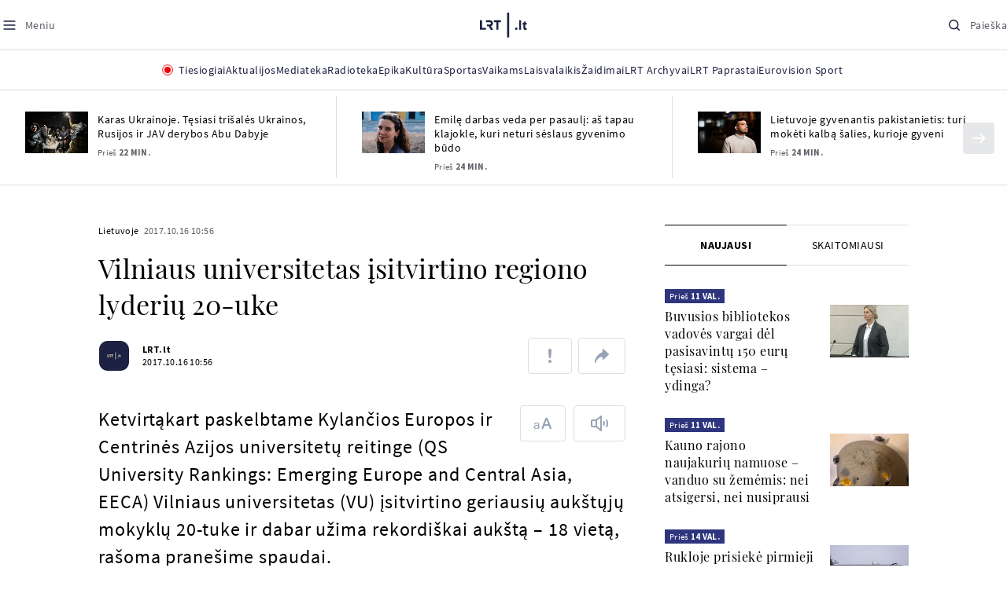

--- FILE ---
content_type: text/html; charset=utf-8
request_url: https://www.google.com/recaptcha/api2/aframe
body_size: 184
content:
<!DOCTYPE HTML><html><head><meta http-equiv="content-type" content="text/html; charset=UTF-8"></head><body><script nonce="GhQAnO5pz6HHtQPxP2P1Dg">/** Anti-fraud and anti-abuse applications only. See google.com/recaptcha */ try{var clients={'sodar':'https://pagead2.googlesyndication.com/pagead/sodar?'};window.addEventListener("message",function(a){try{if(a.source===window.parent){var b=JSON.parse(a.data);var c=clients[b['id']];if(c){var d=document.createElement('img');d.src=c+b['params']+'&rc='+(localStorage.getItem("rc::a")?sessionStorage.getItem("rc::b"):"");window.document.body.appendChild(d);sessionStorage.setItem("rc::e",parseInt(sessionStorage.getItem("rc::e")||0)+1);localStorage.setItem("rc::h",'1769232283315');}}}catch(b){}});window.parent.postMessage("_grecaptcha_ready", "*");}catch(b){}</script></body></html>

--- FILE ---
content_type: application/javascript
request_url: https://www.lrt.lt/js/chunk-694.993cb273c48db069efc9.js
body_size: 164
content:
"use strict";(globalThis.webpackChunk_vb_frontend=globalThis.webpackChunk_vb_frontend||[]).push([[694],{694(e,t,n){n.r(t),n.d(t,{mount:()=>l});var s=n(5470),o=n(1083);const i=new class{constructor(){this.$axios=o.A.create({timeout:2e4}),this.setResponseInterceptor()}getMenuBlock(){return this.$axios.get("https://api.lrt.lt/api/v2/menus/by-slug/main-menu")}setResponseInterceptor(){this.$axios.interceptors.response.use((e=>e.data),(e=>Promise.reject(e)))}};class r{constructor({buttonElement:e,item:t,itemElement:n,selector:s}){this.buttonElement=e,this.item=t,this.itemElement=n,this.selector=s}renderComponent(){(0,s.C)({rootProps:{buttonElement:this.buttonElement,item:this.item,itemElement:this.itemElement},component:()=>Promise.all([n.e(7030),n.e(3175),n.e(5136)]).then(n.bind(n,861)),elements:Array.prototype.slice.call(document.querySelectorAll(this.selector))})}}const l=async e=>{if(e.length){var t;const n=(null===(t=window.lrtMenu)||void 0===t?void 0:t.items)||(await i.getMenuBlock()).items;e.forEach(((e,t)=>{const s=e.querySelector("button"),o=e.dataset.index,i=n[o],l=`item-${i&&i.id||t}`;i&&s&&s.addEventListener("click",(()=>{((e,t)=>{const n=document.createElement("div");n.setAttribute("id",t),e.appendChild(n)})(e,l);new r({buttonElement:s,item:i,itemElement:e,selector:`#${l}`}).renderComponent()}),{once:!0})}))}}}}]);

--- FILE ---
content_type: application/javascript
request_url: https://www.lrt.lt/static/js/theo_options.js?v=323
body_size: 223
content:
function getTHEOOptions() {
    var library_location = "/static/theo";
    if (typeof(THEO_global_version) != 'undefined' && THEO_global_version != '') {
        library_location = library_location + '/' + THEO_global_version;
    }
    console.log('theo library location:', library_location);
    return {
        libraryLocation: library_location,
        licenseUrl: library_location + '/license.txt',
        ui: {
            fluid: true,
            language: "lt",
            languages: {
                lt: {
                    Play: "Paleisti",
                    Pause: "Pauzė",
                    "Current Time": "Laikas",
                    "Duration Time": "Trukmė",
                    "Remaining Time": "Liko laiko",
                    "Stream Type": "Srauto tipas",
                    Language: "Kalba",
                    LIVE: "Gyvai",
                    Live: "Gyvai",
                    Loaded: "Užkrauta",
                    Progress: "Progresas",
                    Fullscreen: "Visas ekranas",
                    "Non-Fullscreen": "Ne visas ekranas",
                    Normal: "Normalus",
                    Mute: "Išjungti garsą",
                    Unmute: "Įjungti garsą",
                    "Playback Rate": "Grojimo greitis",
                    "Share Video": "Dalintis",
                    Settings: "Nustatymai",
                    Subtitles: "Subtitrai",
                    "subtitles off": "Išjungti subtitrus",
                    Speed: "Greitis",
                    Quality: "Kokybė",
                    Options: "Galimybės",
                    Automatic: "Automatiškai",
                    Captions: "Captions",
                    "captions off": "Captions off",
                    Chapters: "Segmentai",
                    "Close Modal Dialog": "Close Modal Dialog",
                    Descriptions: "Aprašymai",
                    "descriptions off": "Be aprašymų",
                    "Audio Track": "Garso takelis",
                    "You aborted the media playback": "Nutraukėt grojimą",
                    "A network error caused the media download to fail part-way.":
                        "Tinklo klaida atsisiunčiant."
                },
            },
        },
    };
};


--- FILE ---
content_type: application/javascript
request_url: https://www.lrt.lt/static/menu/burger-menu-js-data.js
body_size: 2543
content:
window.lrtMenu = {"id":61,"documentId":"o6jtxq3c8hv1iq58h3wcglx6","name":"Main menu","slug":"main-menu","description":"LRT.lt portalo meniu juosta","isActive":true,"createdAt":"2025-09-22T17:20:16.838Z","updatedAt":"2025-12-19T12:44:56.630Z","publishedAt":"2025-12-19T12:44:56.817Z","locale":null,"items":[{"id":639,"name":"Aktualijos","url":null,"isActive":true,"target":"_self","variation":{"id":63,"variationType":"tags","articlesVariation":null,"tagsVariation":{"id":22,"tagTitle":"ATRASKITE","tags":[{"id":85,"title":"Rusijos karas prieš Ukrainą","href":"/tema/rusijos-karas-pries-ukraina","target":"_self","isImportant":true},{"id":86,"title":"LRT ieško sprendimų","href":"/tema/lrt-iesko-sprendimu","target":"_self","isImportant":false},{"id":87,"title":"LRT girdi","href":"https://www.lrt.lt/tema/lrt-girdi","target":"_self","isImportant":false},{"id":88,"title":"LRT Trumpai","href":"/tema/lrt-trumpai","target":"_self","isImportant":false}]},"photosVariation":null},"subitems":[{"id":1949,"name":"Lietuvoje","url":"/naujienos/lietuvoje","isActive":true,"target":"_self","subitems":[]},{"id":1950,"name":"Sveikata","url":"/naujienos/sveikata","isActive":true,"target":"_self","subitems":[]},{"id":1951,"name":"Verslas","url":"/naujienos/verslas","isActive":true,"target":"_self","subitems":[]},{"id":1952,"name":"Verslo pozicija","url":"/naujienos/verslo-pozicija","isActive":true,"target":"_self","subitems":[]},{"id":1953,"name":"Pasaulyje","url":"/naujienos/pasaulyje","isActive":true,"target":"_self","subitems":[]},{"id":1954,"name":"Nuomonės","url":"/naujienos/nuomones","isActive":true,"target":"_self","subitems":[]},{"id":1955,"name":"Eismas","url":"/naujienos/eismas","isActive":true,"target":"_self","subitems":[]},{"id":1956,"name":"Mokslas ir IT","url":"/naujienos/mokslas-ir-it","isActive":true,"target":"_self","subitems":[]},{"id":1957,"name":"Švietimas","url":"/naujienos/svietimas","isActive":true,"target":"_self","subitems":[]},{"id":1958,"name":"LRT Tyrimai","url":"/naujienos/lrt-tyrimai","isActive":true,"target":"_self","subitems":[]},{"id":1959,"name":"LRT Faktai","url":"/tema/lrt-faktai","isActive":true,"target":"_self","subitems":[]},{"id":1960,"name":"Tavo LRT","url":"/naujienos/tavo-lrt","isActive":true,"target":"_self","subitems":[]},{"id":1961,"name":"Lituanica","url":"/lituanica","isActive":true,"target":"_self","subitems":[]},{"id":1962,"name":"Pozicija","url":"/naujienos/pozicija","isActive":true,"target":"_self","subitems":[]},{"id":1963,"name":"LRT English","url":"/en/news-in-english","isActive":true,"target":"_self","subitems":[]},{"id":1964,"name":"LRT Новости","url":"/ru/novosti","isActive":true,"target":"_self","subitems":[]},{"id":1965,"name":"LRT Wiadomości","url":"/pl/wiadomosci","isActive":true,"target":"_self","subitems":[]},{"id":1966,"name":" LRT Новини","url":"/ua/novini","isActive":true,"target":"_self","subitems":[]}],"tags":[{"id":85,"title":"Rusijos karas prieš Ukrainą","href":"/tema/rusijos-karas-pries-ukraina","target":"_self","isImportant":true},{"id":86,"title":"LRT ieško sprendimų","href":"/tema/lrt-iesko-sprendimu","target":"_self","isImportant":false},{"id":87,"title":"LRT girdi","href":"https://www.lrt.lt/tema/lrt-girdi","target":"_self","isImportant":false},{"id":88,"title":"LRT Trumpai","href":"/tema/lrt-trumpai","target":"_self","isImportant":false}]},{"id":627,"name":"Mediateka","url":"/mediateka","isActive":true,"target":"_self","variation":null,"subitems":[]},{"id":628,"name":"Radioteka","url":"/radioteka","isActive":true,"target":"_self","variation":null,"subitems":[]},{"id":629,"name":"Epika","url":"https://epika.lrt.lt/","isActive":true,"target":"_blank","variation":null,"subitems":[]},{"id":630,"name":"Kultūra","url":"/naujienos/kultura","isActive":true,"target":"_self","variation":null,"subitems":[]},{"id":631,"name":"Sportas","url":"https://www.lrt.lt/naujienos/sportas","isActive":true,"target":"_self","variation":null,"subitems":[]},{"id":637,"name":"Vaikams","url":null,"isActive":true,"target":"_self","variation":{"id":61,"variationType":"articles","articlesVariation":{"id":49,"articleApiUrl":"https://www.lrt.lt/api/search?count=3&term=/vaikams"},"tagsVariation":null,"photosVariation":null},"subitems":[{"id":1967,"name":"Pradžia","url":"/vaikams","isActive":true,"target":"_self","subitems":[]},{"id":1968,"name":"Filmai","url":"https://epika.lrt.lt/vaikams","isActive":true,"target":"_self","subitems":[]},{"id":1969,"name":"Vakaro pasaka","url":"/tema/vakaro-pasaka","isActive":true,"target":"_self","subitems":[]},{"id":1970,"name":"Žaidimai","url":"/tema/zaidimai-vaikams","isActive":true,"target":"_self","subitems":[]},{"id":1971,"name":"Mokykla","url":"/mediateka/rekomenduojame/mokykla","isActive":true,"target":"_self","subitems":[]}],"articles":[{"photo_horizontal_small":0,"item_date_iso8601":"2026-01-22T18:05:00Z","n18":0,"img_path_prefix":"/img/2026/01/22/2295453-480282-","type":7,"rank":1,"item_date":"2026.01.22 20:05","title":"Knister. „Ragana Lilė apverčia mokyklą aukštyn kojomis“. I dalis","is_series":0,"is_epika":0,"photo_id":2295453,"channel":3,"heritage":0,"is_video":0,"img":"/img/2026/01/22/2295453-480282-{WxH}.jpg","article_category_id":0,"read_count":902,"img_path_postfix":".jpg","photo_horizontal":0,"genre_list":"","epika_valid_days":"","badges_html":"","id":2814445,"curr_category_title":"2026","photo_count":0,"duration_sec":859,"is_audio":1,"category_img_path_postfix":".jpg","is_videoteka":1,"category_url":"/mediateka/audio/vakaro-pasaka","season_url":"/radioteka/laida/vakaro-pasaka/2026","category_title":"Vakaro pasaka","img_w_h":"1.0","age_restriction":"","subtitle":"","category_filter":1,"category_img_path_prefix":"/img/2025/04/01/2032828-433764-","fb_share_count":0,"article_has_audiovideo":0,"url":"/radioteka/irasas/2000625157/knister-ragana-lile-apvercia-mokykla-aukstyn-kojomis-i-dalis","year_interval":8,"main_category_title":"Vakaro pasaka","is_movie":0},{"photo_horizontal_small":0,"img_path_prefix":"/img/2026/01/22/2295304-815439-","n18":0,"item_date_iso8601":"2026-01-22T17:01:00Z","type":7,"rank":1,"title":"Tamsos baimė","item_date":"2026.01.22 19:01","channel":7,"is_series":0,"is_epika":0,"photo_id":2295304,"img":"/img/2026/01/22/2295304-815439-{WxH}.jpg","article_category_id":0,"heritage":0,"is_video":0,"img_path_postfix":".jpg","read_count":24,"genre_list":"","photo_horizontal":0,"id":2814393,"curr_category_title":"2026","badges_html":"","epika_valid_days":"","photo_count":0,"category_url":"/mediateka/audio/edukacines-daineles","category_img_path_postfix":".jpg","is_videoteka":1,"is_audio":1,"duration_sec":173,"season_url":"/radioteka/laida/edukacines-daineles/2026","category_title":"Edukacinės dainelės","fb_share_count":0,"article_has_audiovideo":0,"category_img_path_prefix":"/img/2025/04/01/2033479-607865-","age_restriction":"","subtitle":"","category_filter":1,"img_w_h":"1.0","year_interval":8,"url":"/radioteka/irasas/2000625130/tamsos-baime","is_movie":0,"main_category_title":"Edukacinės dainelės"},{"duration_sec":589,"is_audio":1,"category_img_path_postfix":".jpg","is_videoteka":1,"category_url":"/mediateka/audio/vakaro-pasaka","category_title":"Vakaro pasaka","season_url":"/radioteka/laida/vakaro-pasaka/2026","epika_valid_days":"","badges_html":"","curr_category_title":"2026","id":2813416,"photo_count":0,"url":"/radioteka/irasas/2000624129/italu-liaudies-pasakos-plyta-ir-vaskas-ir-mokytas-katinas","year_interval":8,"main_category_title":"Vakaro pasaka","is_movie":0,"img_w_h":"1.0","category_filter":1,"subtitle":"","age_restriction":"","category_img_path_prefix":"/img/2025/04/01/2032828-433764-","article_has_audiovideo":0,"fb_share_count":0,"rank":1,"type":7,"item_date":"2026.01.21 20:05","title":"Italų liaudies pasakos „Plyta ir vaškas“ ir „Mokytas katinas“","photo_horizontal_small":0,"item_date_iso8601":"2026-01-21T18:05:00Z","n18":0,"img_path_prefix":"/img/2026/01/21/2294395-659549-","read_count":934,"img_path_postfix":".jpg","photo_horizontal":0,"genre_list":"","photo_id":2294395,"is_series":0,"is_epika":0,"channel":3,"is_video":0,"heritage":0,"article_category_id":0,"img":"/img/2026/01/21/2294395-659549-{WxH}.jpg"}]},{"id":638,"name":"Laisvalaikis","url":null,"isActive":true,"target":"_self","variation":{"id":62,"variationType":"articles","articlesVariation":{"id":50,"articleApiUrl":"https://www.lrt.lt/api/search?page=1&count=3&exact=1&category_id=680&order=desc"},"tagsVariation":null,"photosVariation":null},"subitems":[{"id":1972,"name":"Muzika","url":"/naujienos/muzika","isActive":true,"target":"_self","subitems":[]},{"id":1973,"name":"Laisvalaikis","url":"/naujienos/laisvalaikis","isActive":true,"target":"_self","subitems":[]}],"articles":[{"n18":0,"item_date_iso8601":"2026-01-23T14:56:00Z","photo_count":1,"img_path_prefix":"/img/2019/06/08/445434-297362-","badges_html":"","photo_horizontal_small":0,"epika_valid_days":"","curr_category_title":"Muzika","id":2815335,"title":"Mirė buvęs „Scorpions“ bosistas Buchholzas","item_date":"2026.01.23 16:56","category_title":"Muzika","season_url":"","is_audio":0,"duration_sec":0,"type":1,"category_url":"/naujienos/muzika","rank":1,"is_videoteka":0,"category_img_path_postfix":"","img":"/img/2019/06/08/445434-297362-{WxH}.jpg","article_category_id":680,"heritage":0,"is_video":0,"age_restriction":"","subtitle":"","category_filter":1,"is_epika":0,"is_series":0,"img_w_h":"1.5","photo_id":445434,"fb_share_count":0,"article_has_audiovideo":0,"channel":-1,"category_img_path_prefix":"","photo_horizontal":1,"main_category_title":"Muzika","is_movie":0,"genre_list":"","img_path_postfix":".jpg","year_interval":8,"url":"/naujienos/muzika/680/2815335/mire-buves-scorpions-bosistas-buchholzas","read_count":240},{"title":"Jazzu pristato dainą „Naktyje“: „Gyvenimas yra šventė, kurią reikia švęsti kasdien“","item_date":"2026.01.23 11:18","category_title":"Muzika","season_url":"","is_audio":0,"duration_sec":0,"type":1,"rank":1,"category_url":"/naujienos/muzika","is_videoteka":0,"category_img_path_postfix":"","n18":0,"item_date_iso8601":"2026-01-23T09:18:00Z","photo_count":1,"img_path_prefix":"/img/2026/01/05/2281134-754199-","badges_html":"","photo_horizontal_small":0,"epika_valid_days":"","id":2815145,"curr_category_title":"Muzika","main_category_title":"Muzika","photo_horizontal":1,"is_movie":0,"genre_list":"","img_path_postfix":".jpg","year_interval":8,"url":"/naujienos/muzika/680/2815145/jazzu-pristato-daina-naktyje-gyvenimas-yra-svente-kuria-reikia-svesti-kasdien","read_count":156,"img":"/img/2026/01/05/2281134-754199-{WxH}.jpg","article_category_id":680,"heritage":0,"is_video":0,"age_restriction":"","subtitle":"","category_filter":1,"is_series":0,"img_w_h":"1.5","is_epika":0,"photo_id":2281134,"fb_share_count":5,"article_has_audiovideo":0,"channel":-1,"category_img_path_prefix":""},{"duration_sec":0,"is_audio":0,"category_img_path_postfix":"","is_videoteka":0,"rank":1,"category_url":"/naujienos/muzika","type":1,"item_date":"2026.01.23 11:12","title":"Kai repas susidraugauja su folkloru: atlikėjas Atikin pristato savo eurovizinį kūrinį","category_title":"Muzika","season_url":"","epika_valid_days":"","photo_horizontal_small":0,"badges_html":"","id":2815136,"curr_category_title":"Muzika","item_date_iso8601":"2026-01-23T09:12:00Z","n18":0,"img_path_prefix":"/img/2026/01/20/2293450-615253-","photo_count":3,"read_count":816,"url":"/naujienos/muzika/680/2815136/kai-repas-susidraugauja-su-folkloru-atlikejas-atikin-pristato-savo-eurovizini-kurini","year_interval":8,"img_path_postfix":".jpg","photo_horizontal":1,"main_category_title":"Muzika","genre_list":"","is_movie":0,"photo_id":2293450,"is_series":0,"is_epika":0,"img_w_h":"1.5","category_filter":1,"age_restriction":"","subtitle":"","category_img_path_prefix":"","channel":-1,"article_has_audiovideo":0,"fb_share_count":15,"is_video":0,"heritage":0,"article_category_id":680,"img":"/img/2026/01/20/2293450-615253-{WxH}.jpg"}]},{"id":633,"name":"Žaidimai","url":"https://www.lrt.lt/zaidimai","isActive":true,"target":"_self","variation":null,"subitems":[]},{"id":634,"name":"LRT Archyvai","url":"https://archyvai.lrt.lt/paveldas","isActive":true,"target":"_self","variation":null,"subitems":[]},{"id":635,"name":"LRT Paprastai","url":"/naujienos/lrt-paprastai","isActive":true,"target":"_self","variation":null,"subitems":[]},{"id":636,"name":"Eurovision Sport","url":"https://www.lrt.lt/projektai/eurovision-sport","isActive":true,"target":"_blank","variation":null,"subitems":[]}]};

--- FILE ---
content_type: application/javascript
request_url: https://www.lrt.lt/static/theo/THEOplayerUIHelper.js?v=323
body_size: 9084
content:
!function(e){var t={};function o(n){if(t[n])return t[n].exports;var s=t[n]={i:n,l:!1,exports:{}};return e[n].call(s.exports,s,s.exports,o),s.l=!0,s.exports}o.m=e,o.c=t,o.d=function(e,t,n){o.o(e,t)||Object.defineProperty(e,t,{enumerable:!0,get:n})},o.r=function(e){"undefined"!=typeof Symbol&&Symbol.toStringTag&&Object.defineProperty(e,Symbol.toStringTag,{value:"Module"}),Object.defineProperty(e,"__esModule",{value:!0})},o.t=function(e,t){if(1&t&&(e=o(e)),8&t)return e;if(4&t&&"object"==typeof e&&e&&e.__esModule)return e;var n=Object.create(null);if(o.r(n),Object.defineProperty(n,"default",{enumerable:!0,value:e}),2&t&&"string"!=typeof e)for(var s in e)o.d(n,s,function(t){return e[t]}.bind(null,s));return n},o.n=function(e){var t=e&&e.__esModule?function(){return e.default}:function(){return e};return o.d(t,"a",t),t},o.o=function(e,t){return Object.prototype.hasOwnProperty.call(e,t)},o.p="",o(o.s=0)}([function(e,t,o){"use strict";o.r(t);window.THEOplayerUIHelper=class{constructor(e){this.player=e,this.element=e.element.parentNode.parentNode}getAllowedControls(e){return{fullscreen:!0,play:!0,mute:!0,settings:!0,"text-track":!0,"audio-track":!0,chromecast:!0,airplay:!0,vr:!0}[e]}getAllowedMenuItems(e){return{speed:"Open the video speed settings menu",quality:"Open the video quality settings menu"}[e]}getControlElement(e){return this.element.querySelector(".vjs-"+e+"-control")||this.element.querySelector(".theo-"+e+"-control-button")||this.element.querySelector(".theo-"+e+"-button")}hideControl(e){let t=this.getControlElement(e);t&&this.getAllowedControls(e)&&(t.style.display="none")}showControl(e){let t=this.getControlElement(e);t&&this.getAllowedControls(e)&&(t.style.display="")}isControlDisplayNone(e){return"none"==this.getControlElement(e).style.display}showTimeline(){let e=document.querySelector(".vjs-progress-control");e&&(e.style.display="flex")}hideTimeline(){let e=document.querySelector(".vjs-progress-control");e&&(e.style.display="none")}hideMenuItem(e){let t=this.getAllowedMenuItems(e);if(t){let e=document.querySelector('li[aria-label="'+t+'"].theo-menu-item');e&&(e.style.display="none")}}showMenuItem(e){let t=this.getAllowedMenuItems(e);if(t){let e=document.querySelector('li[aria-label="'+t+'"].theo-menu-item');e&&(e.style.display="")}}createOverlay(e){this.element.appendChild(e)}addLogo(e){let{file:t,hide:o,link:n,margin:s,position:l}=e;s=s||0;let i,r=document.querySelector(".video-js"),a=document.createElement("img");switch(a.setAttribute("src",t),a.classList.add("logo"),o&&(document.styleSheets[0].addRule(".vjs-user-inactive .logo.hide","opacity: 0;"),document.styleSheets[0].addRule(".vjs-user-inactive .logo.hide","transition: all 0.5s;"),a.classList.add("hide")),"bottom-right"==l&&document.styleSheets[0].addRule(".theo-menu-opened .logo","opacity: 0;"),"bottom-left"!=l&&"bottom-right"!=l||(document.styleSheets[0].addRule(".vjs-user-active .logo","margin-bottom: 3em;"),document.styleSheets[0].addRule(".vjs-user-active .logo","-webkit-transition: margin 0.3s ease-out; -moz-transition: margin 0.3s ease-out; -o-transition: margin 0.3s ease-out;"),document.styleSheets[0].addRule(".vjs-user-inactive .logo","-webkit-transition: margin 0.3s ease-out; -moz-transition: margin 0.3s ease-out; -o-transition: margin 0.3s ease-out;"),document.styleSheets[0].addRule(".vjs-paused .logo","margin-bottom: 3em;"),document.styleSheets[0].addRule(".vjs-paused .logo","-webkit-transition: margin 0.3s ease-out; -moz-transition: margin 0.3s ease-out; -o-transition: margin 0.3s ease-out;"),document.styleSheets[0].addRule(".vjs-playing .logo","-webkit-transition: margin 0.3s ease-out; -moz-transition: margin 0.3s ease-out; -o-transition: margin 0.3s ease-out;")),n?((i=document.createElement("a")).setAttribute("href",n),i.setAttribute("target","_blank"),i.appendChild(a),r.appendChild(i)):(r.appendChild(a),a.style.pointerEvents="none"),a.style.position="absolute",a.style.maxHeight="50%",a.style.maxWidth="50%",l){case"top-right":a.style.top=`${s}px`,a.style.right=`${s}px`;break;case"bottom-left":a.style.bottom=`${s}px`,a.style.left=`${s}px`;break;case"bottom-right":a.style.bottom=`${s}px`,a.style.right=`${s}px`;break;case"top-left":default:a.style.top=`${s}px`,a.style.left=`${s}px`}}addButton(e,t,o){var n=THEOplayer.videojs.getComponent("Button"),s=THEOplayer.videojs.extend(n,{constructor:function(){if(n.apply(this,arguments),o){var e=document.createElement("span");e.className="theo-button-tooltip vjs-hidden",e.innerText="Info";let t=function(){e.classList.toggle("vjs-hidden")};this.el().addEventListener("mouseover",t),this.el().addEventListener("mouseout",t),this.el().appendChild(e)}},handleClick:function(){e()},buildCSSClass:function(){return t+" vjs-control vjs-button"}});return THEOplayer.videojs.registerComponent("MyButton",s),player.ui.getChild("controlBar").addChild("myButton",{}),s}}}]);
//# sourceMappingURL=[data-uri]

--- FILE ---
content_type: application/javascript
request_url: https://www.lrt.lt/js/app.js?v=323
body_size: 10872
content:
(()=>{var e,t,n,r,o={241(e,t,n){"use strict";n.d(t,{A:()=>r});const r=n(1917).A.Symbol},451(e,t,n){"use strict";n.d(t,{A:()=>i});var r=n(241),o=Object.prototype,a=o.hasOwnProperty,l=o.toString,c=r.A?r.A.toStringTag:void 0;const i=function(e){var t=a.call(e,c),n=e[c];try{e[c]=void 0;var r=!0}catch(e){}var o=l.call(e);return r&&(t?e[c]=n:delete e[c]),o}},1052(e,t,n){"use strict";n.d(t,{A:()=>o});var r=n(1917);const o=function(){return r.A.Date.now()}},1669(e){"use strict";e.exports=jQuery},1694(e,t,n){"use strict";n.d(t,{A:()=>s});var r=n(5488),o=n(3149),a=n(1882),l=/^[-+]0x[0-9a-f]+$/i,c=/^0b[01]+$/i,i=/^0o[0-7]+$/i,d=parseInt;const s=function(e){if("number"==typeof e)return e;if((0,a.A)(e))return NaN;if((0,o.A)(e)){var t="function"==typeof e.valueOf?e.valueOf():e;e=(0,o.A)(t)?t+"":t}if("string"!=typeof e)return 0===e?e:+e;e=(0,r.A)(e);var n=c.test(e);return n||i.test(e)?d(e.slice(2),n?2:8):l.test(e)?NaN:+e}},1882(e,t,n){"use strict";n.d(t,{A:()=>a});var r=n(9672),o=n(3098);const a=function(e){return"symbol"==typeof e||(0,o.A)(e)&&"[object Symbol]"==(0,r.A)(e)}},1917(e,t,n){"use strict";n.d(t,{A:()=>a});var r=n(2136),o="object"==typeof self&&self&&self.Object===Object&&self;const a=r.A||o||Function("return this")()},2036(e,t,n){"use strict";n.d(t,{Xo:()=>a,pW:()=>c,Xt:()=>l});const r=Object.freeze({lt:"lt",en:"en",ru:"ru",pl:"pl"}),o=e=>Object.values(r).includes(null==e?void 0:e.toLowerCase()),a=e=>e&&o(e)?e:document.documentElement.getAttribute("lang")||r.lt,l=(e="")=>e.toLowerCase().replaceAll(/ą/gi,"a").replaceAll(/č/gi,"c").replaceAll(/ę/gi,"e").replaceAll(/ė/gi,"e").replaceAll(/į/gi,"i").replaceAll(/š/gi,"s").replaceAll(/ų/gi,"u").replaceAll(/ū/gi,"u").replaceAll(/ž/gi,"z"),c=(e="")=>{const t=[["a","ą"],["c","č"],["e","ę","ė"],["i","į"],["s","š"],["u","ų","ū"],["z","ž"]];return e.split("").map((e=>{const n=t.find((t=>t.includes(e.toLowerCase())));return n?`(${n.join("|")})`:e})).join("")}},2136(e,t,n){"use strict";n.d(t,{A:()=>r});const r="object"==typeof globalThis&&globalThis&&globalThis.Object===Object&&globalThis},3098(e,t,n){"use strict";n.d(t,{A:()=>r});const r=function(e){return null!=e&&"object"==typeof e}},3149(e,t,n){"use strict";n.d(t,{A:()=>r});const r=function(e){var t=typeof e;return null!=e&&("object"==t||"function"==t)}},3549(e,t,n){"use strict";n.d(t,{A:()=>i});var r=n(3149),o=n(1052),a=n(1694),l=Math.max,c=Math.min;const i=function(e,t,n){var i,d,s,u,f,b,m=0,h=!1,p=!1,y=!0;if("function"!=typeof e)throw new TypeError("Expected a function");function v(t){var n=i,r=d;return i=d=void 0,m=t,u=e.apply(r,n)}function g(e){var n=e-b;return void 0===b||n>=t||n<0||p&&e-m>=s}function w(){var e=(0,o.A)();if(g(e))return j(e);f=setTimeout(w,function(e){var n=t-(e-b);return p?c(n,s-(e-m)):n}(e))}function j(e){return f=void 0,y&&i?v(e):(i=d=void 0,u)}function A(){var e=(0,o.A)(),n=g(e);if(i=arguments,d=this,b=e,n){if(void 0===f)return function(e){return m=e,f=setTimeout(w,t),h?v(e):u}(b);if(p)return clearTimeout(f),f=setTimeout(w,t),v(b)}return void 0===f&&(f=setTimeout(w,t)),u}return t=(0,a.A)(t)||0,(0,r.A)(n)&&(h=!!n.leading,s=(p="maxWait"in n)?l((0,a.A)(n.maxWait)||0,t):s,y="trailing"in n?!!n.trailing:y),A.cancel=function(){void 0!==f&&clearTimeout(f),m=0,i=b=d=f=void 0},A.flush=function(){return void 0===f?u:j((0,o.A)())},A}},5488(e,t,n){"use strict";n.d(t,{A:()=>a});var r=n(7880),o=/^\s+/;const a=function(e){return e?e.slice(0,(0,r.A)(e)+1).replace(o,""):e}},5606(e,t,n){"use strict";n.d(t,{A:()=>o});var r=Object.prototype.toString;const o=function(e){return r.call(e)}},5787(e,t,n){"use strict";n.d(t,{E:()=>r});const r=Object.freeze({xs:640,sm:768,md:1024,lg:1280,xl:1440})},5889(e,t,n){"use strict";n.d(t,{BN:()=>a,Sw:()=>l,XJ:()=>c,_u:()=>s,qw:()=>u,xd:()=>i,z1:()=>d});var r=n(3549),o=n(2036);const a=e=>{const t=document.createElement("div");return t.setAttribute("id",e),t},l=(e="",t="",n="mark")=>{if(!e||!t)return e;const r=t.replace(/[.*+?^${}()|[\]\\]/g,"\\$&"),a=new RegExp(`${(0,o.pW)(r)}`,"gi");return e.replace(a,(e=>`<${n}>${e}</${n}>`))},c=()=>{const e=document.createElement("div");e.style.visibility="hidden",e.style.overflow="scroll",e.style.msOverflowStyle="scrollbar",document.body.appendChild(e);const t=document.createElement("div");e.appendChild(t);const n=e.offsetWidth-t.offsetWidth;return e.parentNode.removeChild(e),n},i=()=>"complete"===document.readyState,d=(e,{immediate:t=!1,wait:n=250}={})=>{t?e():window.addEventListener("load",e),window.addEventListener("resize",(0,r.A)(e,n))},s=e=>"true"===e||void 0!==e,u=e=>e?+e:void 0},6070(e,t,n){"use strict";n.d(t,{Fr:()=>l,Tp:()=>s,cH:()=>u,oI:()=>d,v1:()=>c,xl:()=>i});var r=n(5787),o=n(5889);const a=()=>document.body.clientWidth+(0,o.XJ)(),l=()=>a()<=r.E.sm,c=()=>a()>r.E.sm&&a()<r.E.md,i=()=>a()>=r.E.md,d=()=>a()>=r.E.lg,s=(e,t)=>{if(!t)return!1;const n=e.getBoundingClientRect(),r=t.getBoundingClientRect().top-n.top;return r>=0&&r+t.clientHeight<=e.clientHeight},u=e=>{if(!e)return null;const t=e.getBoundingClientRect();return t.top>=0&&t.left>=0&&t.bottom<=(window.innerHeight||document.documentElement.clientHeight)&&t.right<=(window.innerWidth||document.documentElement.clientWidth)}},7452(e){var t=function(e){"use strict";var t,n=Object.prototype,r=n.hasOwnProperty,o=Object.defineProperty||function(e,t,n){e[t]=n.value},a="function"==typeof Symbol?Symbol:{},l=a.iterator||"@@iterator",c=a.asyncIterator||"@@asyncIterator",i=a.toStringTag||"@@toStringTag";function d(e,t,n){return Object.defineProperty(e,t,{value:n,enumerable:!0,configurable:!0,writable:!0}),e[t]}try{d({},"")}catch(e){d=function(e,t,n){return e[t]=n}}function s(e,t,n,r){var a=t&&t.prototype instanceof y?t:y,l=Object.create(a.prototype),c=new L(r||[]);return o(l,"_invoke",{value:k(e,n,c)}),l}function u(e,t,n){try{return{type:"normal",arg:e.call(t,n)}}catch(e){return{type:"throw",arg:e}}}e.wrap=s;var f="suspendedStart",b="suspendedYield",m="executing",h="completed",p={};function y(){}function v(){}function g(){}var w={};d(w,l,(function(){return this}));var j=Object.getPrototypeOf,A=j&&j(j(_([])));A&&A!==n&&r.call(A,l)&&(w=A);var S=g.prototype=y.prototype=Object.create(w);function E(e){["next","throw","return"].forEach((function(t){d(e,t,(function(e){return this._invoke(t,e)}))}))}function P(e,t){function n(o,a,l,c){var i=u(e[o],e,a);if("throw"!==i.type){var d=i.arg,s=d.value;return s&&"object"==typeof s&&r.call(s,"__await")?t.resolve(s.__await).then((function(e){n("next",e,l,c)}),(function(e){n("throw",e,l,c)})):t.resolve(s).then((function(e){d.value=e,l(d)}),(function(e){return n("throw",e,l,c)}))}c(i.arg)}var a;o(this,"_invoke",{value:function(e,r){function o(){return new t((function(t,o){n(e,r,t,o)}))}return a=a?a.then(o,o):o()}})}function k(e,n,r){var o=f;return function(a,l){if(o===m)throw new Error("Generator is already running");if(o===h){if("throw"===a)throw l;return{value:t,done:!0}}for(r.method=a,r.arg=l;;){var c=r.delegate;if(c){var i=x(c,r);if(i){if(i===p)continue;return i}}if("next"===r.method)r.sent=r._sent=r.arg;else if("throw"===r.method){if(o===f)throw o=h,r.arg;r.dispatchException(r.arg)}else"return"===r.method&&r.abrupt("return",r.arg);o=m;var d=u(e,n,r);if("normal"===d.type){if(o=r.done?h:b,d.arg===p)continue;return{value:d.arg,done:r.done}}"throw"===d.type&&(o=h,r.method="throw",r.arg=d.arg)}}}function x(e,n){var r=n.method,o=e.iterator[r];if(o===t)return n.delegate=null,"throw"===r&&e.iterator.return&&(n.method="return",n.arg=t,x(e,n),"throw"===n.method)||"return"!==r&&(n.method="throw",n.arg=new TypeError("The iterator does not provide a '"+r+"' method")),p;var a=u(o,e.iterator,n.arg);if("throw"===a.type)return n.method="throw",n.arg=a.arg,n.delegate=null,p;var l=a.arg;return l?l.done?(n[e.resultName]=l.value,n.next=e.nextLoc,"return"!==n.method&&(n.method="next",n.arg=t),n.delegate=null,p):l:(n.method="throw",n.arg=new TypeError("iterator result is not an object"),n.delegate=null,p)}function q(e){var t={tryLoc:e[0]};1 in e&&(t.catchLoc=e[1]),2 in e&&(t.finallyLoc=e[2],t.afterLoc=e[3]),this.tryEntries.push(t)}function O(e){var t=e.completion||{};t.type="normal",delete t.arg,e.completion=t}function L(e){this.tryEntries=[{tryLoc:"root"}],e.forEach(q,this),this.reset(!0)}function _(e){if(e||""===e){var n=e[l];if(n)return n.call(e);if("function"==typeof e.next)return e;if(!isNaN(e.length)){var o=-1,a=function n(){for(;++o<e.length;)if(r.call(e,o))return n.value=e[o],n.done=!1,n;return n.value=t,n.done=!0,n};return a.next=a}}throw new TypeError(typeof e+" is not iterable")}return v.prototype=g,o(S,"constructor",{value:g,configurable:!0}),o(g,"constructor",{value:v,configurable:!0}),v.displayName=d(g,i,"GeneratorFunction"),e.isGeneratorFunction=function(e){var t="function"==typeof e&&e.constructor;return!!t&&(t===v||"GeneratorFunction"===(t.displayName||t.name))},e.mark=function(e){return Object.setPrototypeOf?Object.setPrototypeOf(e,g):(e.__proto__=g,d(e,i,"GeneratorFunction")),e.prototype=Object.create(S),e},e.awrap=function(e){return{__await:e}},E(P.prototype),d(P.prototype,c,(function(){return this})),e.AsyncIterator=P,e.async=function(t,n,r,o,a){void 0===a&&(a=Promise);var l=new P(s(t,n,r,o),a);return e.isGeneratorFunction(n)?l:l.next().then((function(e){return e.done?e.value:l.next()}))},E(S),d(S,i,"Generator"),d(S,l,(function(){return this})),d(S,"toString",(function(){return"[object Generator]"})),e.keys=function(e){var t=Object(e),n=[];for(var r in t)n.push(r);return n.reverse(),function e(){for(;n.length;){var r=n.pop();if(r in t)return e.value=r,e.done=!1,e}return e.done=!0,e}},e.values=_,L.prototype={constructor:L,reset:function(e){if(this.prev=0,this.next=0,this.sent=this._sent=t,this.done=!1,this.delegate=null,this.method="next",this.arg=t,this.tryEntries.forEach(O),!e)for(var n in this)"t"===n.charAt(0)&&r.call(this,n)&&!isNaN(+n.slice(1))&&(this[n]=t)},stop:function(){this.done=!0;var e=this.tryEntries[0].completion;if("throw"===e.type)throw e.arg;return this.rval},dispatchException:function(e){if(this.done)throw e;var n=this;function o(r,o){return c.type="throw",c.arg=e,n.next=r,o&&(n.method="next",n.arg=t),!!o}for(var a=this.tryEntries.length-1;a>=0;--a){var l=this.tryEntries[a],c=l.completion;if("root"===l.tryLoc)return o("end");if(l.tryLoc<=this.prev){var i=r.call(l,"catchLoc"),d=r.call(l,"finallyLoc");if(i&&d){if(this.prev<l.catchLoc)return o(l.catchLoc,!0);if(this.prev<l.finallyLoc)return o(l.finallyLoc)}else if(i){if(this.prev<l.catchLoc)return o(l.catchLoc,!0)}else{if(!d)throw new Error("try statement without catch or finally");if(this.prev<l.finallyLoc)return o(l.finallyLoc)}}}},abrupt:function(e,t){for(var n=this.tryEntries.length-1;n>=0;--n){var o=this.tryEntries[n];if(o.tryLoc<=this.prev&&r.call(o,"finallyLoc")&&this.prev<o.finallyLoc){var a=o;break}}a&&("break"===e||"continue"===e)&&a.tryLoc<=t&&t<=a.finallyLoc&&(a=null);var l=a?a.completion:{};return l.type=e,l.arg=t,a?(this.method="next",this.next=a.finallyLoc,p):this.complete(l)},complete:function(e,t){if("throw"===e.type)throw e.arg;return"break"===e.type||"continue"===e.type?this.next=e.arg:"return"===e.type?(this.rval=this.arg=e.arg,this.method="return",this.next="end"):"normal"===e.type&&t&&(this.next=t),p},finish:function(e){for(var t=this.tryEntries.length-1;t>=0;--t){var n=this.tryEntries[t];if(n.finallyLoc===e)return this.complete(n.completion,n.afterLoc),O(n),p}},catch:function(e){for(var t=this.tryEntries.length-1;t>=0;--t){var n=this.tryEntries[t];if(n.tryLoc===e){var r=n.completion;if("throw"===r.type){var o=r.arg;O(n)}return o}}throw new Error("illegal catch attempt")},delegateYield:function(e,n,r){return this.delegate={iterator:_(e),resultName:n,nextLoc:r},"next"===this.method&&(this.arg=t),p}},e}(e.exports);try{regeneratorRuntime=t}catch(e){"object"==typeof globalThis?globalThis.regeneratorRuntime=t:Function("r","regeneratorRuntime = r")(t)}},7880(e,t,n){"use strict";n.d(t,{A:()=>o});var r=/\s/;const o=function(e){for(var t=e.length;t--&&r.test(e.charAt(t)););return t}},9672(e,t,n){"use strict";n.d(t,{A:()=>c});var r=n(241),o=n(451),a=n(5606),l=r.A?r.A.toStringTag:void 0;const c=function(e){return null==e?void 0===e?"[object Undefined]":"[object Null]":l&&l in Object(e)?(0,o.A)(e):(0,a.A)(e)}}},a={};function l(e){var t=a[e];if(void 0!==t)return t.exports;var n=a[e]={exports:{}};return o[e].call(n.exports,n,n.exports,l),n.exports}l.m=o,l.amdO={},l.n=e=>{var t=e&&e.__esModule?()=>e.default:()=>e;return l.d(t,{a:t}),t},t=Object.getPrototypeOf?e=>Object.getPrototypeOf(e):e=>e.__proto__,l.t=function(n,r){if(1&r&&(n=this(n)),8&r)return n;if("object"==typeof n&&n){if(4&r&&n.__esModule)return n;if(16&r&&"function"==typeof n.then)return n}var o=Object.create(null);l.r(o);var a={};e=e||[null,t({}),t([]),t(t)];for(var c=2&r&&n;("object"==typeof c||"function"==typeof c)&&!~e.indexOf(c);c=t(c))Object.getOwnPropertyNames(c).forEach((e=>a[e]=()=>n[e]));return a.default=()=>n,l.d(o,a),o},l.d=(e,t)=>{for(var n in t)l.o(t,n)&&!l.o(e,n)&&Object.defineProperty(e,n,{enumerable:!0,get:t[n]})},l.f={},l.e=e=>Promise.all(Object.keys(l.f).reduce(((t,n)=>(l.f[n](e,t),t)),[])),l.u=e=>"js/chunk-"+e+"."+{158:"495f80acdc8527868d4e",220:"cfc546a26c56545e2b17",494:"89d7756f2716cef0206c",502:"e8b883bf82ba516ebb0e",541:"de1ed7d793cc2cdb6459",660:"5ef11c789e49a718cd68",694:"993cb273c48db069efc9",834:"b4188ee50561eb383885",862:"27da312d2f2ca288e43f",1024:"ac71b504a7a70e4af11c",1083:"aaf8dfca222b18a753ca",1084:"15cad627ea200bfcccb4",1157:"d883c248e1a2976847f8",1195:"160a65d44afb07f4a9bc",1216:"901294027e893eea4e48",1263:"4adce2ed97827706aa3e",1288:"96cce1ee108347f8310c",1353:"7d79a0f1ec1482e6a9af",1442:"da1c09bfb3781fcd29a3",1443:"c8288c272f6605884ec4",1643:"c6b1d6f9346fd995a5eb",1708:"7e151acfdb0143f29bad",1711:"45bf81b211b23ef6e491",1747:"2dc5877f6e35cab33b42",1809:"c97dff20db305d91467c",1935:"74cf320bfed38996b621",2051:"2563f2f7c6cc623a614c",2059:"8ec4fcfd3c2bfb4b0600",2086:"3707717b87e167ea008d",2258:"f1e96a9df7e601181855",2287:"b3e4157ecfd832ec046c",2451:"d688383a795bc974ea2a",2605:"a2495d8d32826eca9451",2663:"635d2cbd3be3576b06ba",2729:"a61cc28f1eb7dac64772",2740:"19d9e3471665976492fd",2936:"c0e7e6093cfe5cd1d252",2997:"9c291db907ce3a1a33b7",3082:"f60dc91d25ddf1d52893",3127:"780cf568538a8011f967",3152:"d6f07251a3de0a934cab",3175:"7a699d70a2642f809816",3231:"2a8638c52cf6ad4ac8d2",3591:"79c238e74a7c0fdd696c",3641:"b3a98b40e13a96b6d514",3719:"97365155f22c4284dc4a",3724:"c36f5fa2d28c05874162",3740:"5d8c062a16f4128a871c",3879:"2a960b22b16c3ebe27ac",4043:"e92ba0739614e73b95d2",4352:"8c0955e22359e123e340",4434:"8ae48e799557858aed08",4463:"b9d55ae4d877b62d84ce",4491:"e3ccfe06519cfcff18a1",4683:"94b662f03c3e37c2bccb",4694:"cbb4843250b5a794edc8",4936:"5990405cce9ff998d4c4",5124:"2d3ebca10eed8e2466ec",5136:"dc8b716007a0afacfb8f",5176:"6fe2d9029be44336fdda",5220:"3e30008ea2916799c6b9",5317:"88a8da21c010e1812a22",5470:"e99251fd8a8ed8a0670b",5533:"3aa4eb96dafb1e2c158c",5564:"71eb278eeede5df28b0a",5565:"462cce2535948dc1a525",5660:"8b34262ad72ce4df1647",5667:"d49479a6cd94a22c8991",5996:"bdbf5b374444d4fc0c20",6060:"c055c1de9a7049a4eb48",6134:"e4422d9bac8394cc5558",6140:"f44d1276675bd5def9fd",6175:"fc54b8bf6459d1789070",6248:"752376b7e05a58024829",6297:"d41421fb35721fdb4555",6388:"06d835e3dd894ac90e4d",6517:"8b96a0340957240168a6",6568:"1225a7f25608e49ee9ac",6737:"7f7ddaaf6b59df843b6d",6832:"3933746e1b7892db0e63",6957:"79c5076bdf466f855681",7030:"e40c6bf18313b8d97b19",7112:"9650cd131c7a3dd2665e",7222:"a63595bb86039c3044fa",7224:"6c4b4e56ebffdbcc607e",7451:"58488fd3dd7e4d651d7e",7465:"8b96c6dd19c8d33d5ed9",7562:"5bed3a260850f2406e56",7640:"84199a64f309e709794e",7732:"6327e1551c205ebe0286",7745:"eb9496443ba495d82215",7833:"ef9b2e18a2037d565586",8042:"208e2325bc6b932588f3",8096:"2c849334dde35f4aaebc",8365:"632d54b5e3d08c4867a1",8395:"9cb7c90022ce5636720d",8437:"14c78960cda4bb27a52c",8555:"daf71fecdf3759739aa1",8851:"f1416c69ac056f1b3c64",8873:"ec074f268dab7e76c407",8934:"5a46ae52ea3f0dd1607b",8976:"057dd9b62beedfbe9c9c",9004:"82485b47cbb6dbee5000",9083:"b4b460150a20cd63573f",9104:"3b2817c93f479d97fb4f",9153:"3c7839e5ae1d08f869de",9194:"a4ff3d9749b1c30a2744",9200:"bac4b9f47f88b77796d2",9347:"335be5aa4cf19b6bfe51",9357:"a58e9673dd09efc4302c",9437:"f4fd1ef13487500c43e5",9599:"04f94162cf1bd6dac3c3",9880:"ff6fe15a287048a7cbc1",9891:"12daa323e5ed903bc91c",9900:"cff8d3194401ac528fc5"}[e]+".js",l.miniCssF=e=>"css/"+e+".css?v="+{660:"974299c66b6207ee9eef",1263:"eedc4145de320d6d50ca",1353:"8c1fa126b6a167358482",1809:"8c1fa126b6a167358482",2059:"8da87a12d300abc655e0",2086:"740e68ecb6c0f228bdd6",3127:"61085840a67f393add37",3641:"0fa20e873f5e7b9099a3",3740:"ccc6236bd6fb3bd1ae20",4683:"d777f966e3b64e85d31e",4936:"d777f966e3b64e85d31e",5124:"810d2c4a76497b41ce50",5136:"24f21de438b139262569",5176:"113599136c973f2d7f7e",5317:"985ce3ef079fcd597b1c",5565:"d777f966e3b64e85d31e",6737:"b8ce0c7b0ad0cf0b3ab4",6832:"4a4f5e7cc422b6f2fef8",7562:"883c17089034929654f5",8096:"5abe10511d4a4d2cb2b0",8365:"8c1fa126b6a167358482",9437:"8979c7e0720107f00d50",9900:"f63808710fe3348adaa8"}[e],l.o=(e,t)=>Object.prototype.hasOwnProperty.call(e,t),n={},r="@vb/frontend:",l.l=(e,t,o,a)=>{if(n[e])n[e].push(t);else{var c,i;if(void 0!==o)for(var d=document.getElementsByTagName("script"),s=0;s<d.length;s++){var u=d[s];if(u.getAttribute("src")==e||u.getAttribute("data-webpack")==r+o){c=u;break}}c||(i=!0,(c=document.createElement("script")).charset="utf-8",l.nc&&c.setAttribute("nonce",l.nc),c.setAttribute("data-webpack",r+o),c.src=e),n[e]=[t];var f=(t,r)=>{c.onerror=c.onload=null,clearTimeout(b);var o=n[e];if(delete n[e],c.parentNode&&c.parentNode.removeChild(c),o&&o.forEach((e=>e(r))),t)return t(r)},b=setTimeout(f.bind(null,void 0,{type:"timeout",target:c}),12e4);c.onerror=f.bind(null,c.onerror),c.onload=f.bind(null,c.onload),i&&document.head.appendChild(c)}},l.r=e=>{"undefined"!=typeof Symbol&&Symbol.toStringTag&&Object.defineProperty(e,Symbol.toStringTag,{value:"Module"}),Object.defineProperty(e,"__esModule",{value:!0})},l.p="/",(()=>{if("undefined"!=typeof document){var e=e=>new Promise(((t,n)=>{var r=l.miniCssF(e),o=l.p+r;if(((e,t)=>{for(var n=document.getElementsByTagName("link"),r=0;r<n.length;r++){var o=(l=n[r]).getAttribute("data-href")||l.getAttribute("href");if("stylesheet"===l.rel&&(o===e||o===t))return l}var a=document.getElementsByTagName("style");for(r=0;r<a.length;r++){var l;if((o=(l=a[r]).getAttribute("data-href"))===e||o===t)return l}})(r,o))return t();((e,t,n,r,o)=>{var a=document.createElement("link");a.rel="stylesheet",a.type="text/css",a.onerror=a.onload=n=>{if(a.onerror=a.onload=null,"load"===n.type)r();else{var l=n&&("load"===n.type?"missing":n.type),c=n&&n.target&&n.target.href||t,i=new Error("Loading CSS chunk "+e+" failed.\n("+c+")");i.code="CSS_CHUNK_LOAD_FAILED",i.type=l,i.request=c,a.parentNode&&a.parentNode.removeChild(a),o(i)}},a.href=t,n?n.parentNode.insertBefore(a,n.nextSibling):document.head.appendChild(a)})(e,o,null,t,n)})),t={3524:0};l.f.miniCss=(n,r)=>{t[n]?r.push(t[n]):0!==t[n]&&{660:1,1263:1,1353:1,1809:1,2059:1,2086:1,3127:1,3641:1,3740:1,4683:1,4936:1,5124:1,5136:1,5176:1,5317:1,5565:1,6737:1,6832:1,7562:1,8096:1,8365:1,9437:1,9900:1}[n]&&r.push(t[n]=e(n).then((()=>{t[n]=0}),(e=>{throw delete t[n],e})))}}})(),(()=>{var e={3524:0};l.f.j=(t,n)=>{var r=l.o(e,t)?e[t]:void 0;if(0!==r)if(r)n.push(r[2]);else{var o=new Promise(((n,o)=>r=e[t]=[n,o]));n.push(r[2]=o);var a=l.p+l.u(t),c=new Error;l.l(a,(n=>{if(l.o(e,t)&&(0!==(r=e[t])&&(e[t]=void 0),r)){var o=n&&("load"===n.type?"missing":n.type),a=n&&n.target&&n.target.src;c.message="Loading chunk "+t+" failed.\n("+o+": "+a+")",c.name="ChunkLoadError",c.type=o,c.request=a,r[1](c)}}),"chunk-"+t,t)}};var t=(t,n)=>{var r,o,[a,c,i]=n,d=0;if(a.some((t=>0!==e[t]))){for(r in c)l.o(c,r)&&(l.m[r]=c[r]);if(i)i(l)}for(t&&t(n);d<a.length;d++)o=a[d],l.o(e,o)&&e[o]&&e[o][0](),e[o]=0},n=globalThis.webpackChunk_vb_frontend=globalThis.webpackChunk_vb_frontend||[];n.forEach(t.bind(null,0)),n.push=t.bind(null,n.push.bind(n))})(),(()=>{"use strict";var e=l(3549);const t=e=>{const{mount:t,element:n,selector:r}=e;t&&t(r||n)},n=({options:t,loadFile:n})=>{const{show:r}=t.breakpoint||{},o=(0,e.A)((()=>{"function"==typeof r&&r()&&(n(),window.removeEventListener("resize",o))}),100);window.addEventListener("resize",o),o()},r=({element:e,selector:r,load:o,observe:a=!1,options:l={},mount:c=t})=>{const i=()=>{o().then((t=>c({...t,element:e,selector:r})))};if(a){const e=document.querySelector("body");new MutationObserver((e=>{e.forEach((e=>e.addedNodes.forEach((e=>{var t;"querySelectorAll"in e&&(null===(t=e.querySelectorAll(a))||void 0===t?void 0:t.length)>0&&o().then((t=>c({...t,element:e.querySelectorAll(a),selector:r})))}))))})).observe(e,{subtree:!0,childList:!0})}r||"object"==typeof e||console.warn(`Wrong element ${e} type`),(r||e&&0!==(null==e?void 0:e.length))&&(l.breakpoint?n({options:l,loadFile:i}):i())};var o=l(6070),a=(l(7452),l(1669)),c=l.n(a);l.e(220).then(l.bind(l,220)),((e=[])=>{document.addEventListener("DOMContentLoaded",(()=>e.map(r)),!1)})([{element:document.querySelector(".sticky-header"),load:()=>l.e(4043).then(l.bind(l,4043)),options:{breakpoint:{show:()=>(0,o.xl)()}}},{element:document.querySelectorAll(".js-main-menu-item[data-index]"),load:()=>Promise.all([l.e(1083),l.e(9347),l.e(5470),l.e(694)]).then(l.bind(l,694)),options:{breakpoint:{show:()=>(0,o.xl)()}}},{element:document.querySelector("#js-live-channel-list-block-trigger"),load:()=>Promise.all([l.e(9347),l.e(5470),l.e(4491)]).then(l.bind(l,4491)),options:{breakpoint:{show:()=>(0,o.xl)()}}},{element:document.querySelector("#menu-block"),load:()=>Promise.all([l.e(1083),l.e(9347),l.e(5470),l.e(3879)]).then(l.bind(l,3879))},{element:document.getElementById("js-weather-widget"),load:()=>Promise.all([l.e(9347),l.e(5470),l.e(6248)]).then(l.bind(l,6248))},{element:document.querySelectorAll(".js-photo-gallery-trigger"),observe:".js-photo-gallery-trigger",load:()=>Promise.all([l.e(8437),l.e(7222)]).then(l.bind(l,7222))},{element:c()(".js-news-photo-gallery"),load:()=>Promise.all([l.e(9599),l.e(541)]).then(l.bind(l,541))},{element:document.querySelectorAll(".js-news-photo-gallery-1"),load:()=>Promise.all([l.e(3231),l.e(8365)]).then(l.bind(l,8365))},{element:document.querySelectorAll(".js-short-video-list"),observe:".js-short-video-list",load:()=>Promise.all([l.e(3231),l.e(1809)]).then(l.bind(l,1809))},{element:c()(".js-news-slider"),load:()=>Promise.all([l.e(9599),l.e(2663)]).then(l.bind(l,2663))},{element:c()(".js-pointview"),load:()=>l.e(1443).then(l.t.bind(l,1443,23))},{element:document.querySelector(".modal"),load:()=>Promise.all([l.e(2729),l.e(1643)]).then(l.bind(l,1643))},{element:document.querySelector("[data-election-test]"),load:()=>l.e(502).then(l.t.bind(l,502,23))},{element:document.querySelector(".quiz"),load:()=>l.e(8395).then(l.t.bind(l,8395,23))},{element:document.querySelectorAll(".js-countdown"),load:()=>l.e(4352).then(l.bind(l,4352))},{element:document.querySelectorAll(".js-modal-share"),load:()=>Promise.all([l.e(9347),l.e(5470),l.e(8934)]).then(l.bind(l,8934))},{element:document.getElementById("js-weather-block"),load:()=>Promise.all([l.e(1083),l.e(9347),l.e(7030),l.e(834),l.e(5220),l.e(5470),l.e(7224)]).then(l.bind(l,7224))},{element:c()(".js-channel-item-list-slider"),load:()=>Promise.all([l.e(9599),l.e(862)]).then(l.bind(l,862))},{element:c()("#js-news-list-feed-horizontal"),load:()=>Promise.all([l.e(9599),l.e(6568)]).then(l.bind(l,6568)),options:{breakpoint:{show:()=>(0,o.xl)()}}},{element:c()(".js-live-channel-list-slider"),load:()=>Promise.all([l.e(9599),l.e(7451)]).then(l.bind(l,7451)),options:{breakpoint:{show:()=>(0,o.xl)()}}},{element:c()(".js-media-slider"),load:()=>Promise.all([l.e(9599),l.e(6388)]).then(l.bind(l,6388)),options:{breakpoint:{show:()=>(0,o.oI)()}}},{element:c()(".js-media-block-slider"),load:()=>Promise.all([l.e(9599),l.e(3082)]).then(l.bind(l,3082))},{element:document.querySelectorAll(".js-slider-audio-item-cover"),load:()=>Promise.all([l.e(9599),l.e(3152)]).then(l.bind(l,3152))},{element:document.querySelectorAll(".js-parallax"),load:()=>l.e(6957).then(l.bind(l,6957))},{element:document.querySelector(".js-text-selection"),load:()=>l.e(1708).then(l.bind(l,1708))},{element:document.querySelectorAll("[data-xhr-form]"),load:()=>Promise.all([l.e(1083),l.e(3724),l.e(5660)]).then(l.bind(l,5660))},{element:document.querySelectorAll("[data-player]"),load:()=>l.e(2605).then(l.bind(l,2605))},{element:document.getElementById("js-search-block"),load:()=>Promise.all([l.e(1083),l.e(9347),l.e(7030),l.e(834),l.e(5220),l.e(5470),l.e(7112),l.e(2051)]).then(l.bind(l,2051))},{element:document.getElementById("js-search"),load:()=>Promise.all([l.e(1083),l.e(9347),l.e(834),l.e(5470),l.e(5564)]).then(l.bind(l,5564))},{element:document.querySelector(".js-quick-search"),load:()=>Promise.all([l.e(9347),l.e(5470),l.e(9153)]).then(l.bind(l,9153))},{element:document.getElementById("map-container"),load:()=>l.e(2936).then(l.bind(l,2936))},{element:document.getElementById("js-related-news-feed-live-blogging"),load:()=>Promise.all([l.e(1083),l.e(9347),l.e(834),l.e(5470),l.e(9880)]).then(l.bind(l,9880))},{element:document.querySelector(".js-song-playlist"),load:()=>Promise.all([l.e(1083),l.e(9347),l.e(5470),l.e(5317)]).then(l.bind(l,5317))},{element:document.querySelectorAll(".js-news-hoverable"),load:()=>l.e(1442).then(l.bind(l,1442))},{element:document.getElementById("heritage-save-button"),load:()=>Promise.all([l.e(9347),l.e(5470),l.e(1747)]).then(l.bind(l,1747))},{element:document.querySelectorAll(".avatar-group.avatar-group--shrink-sm, .avatar-group.avatar-group--shrink-down-sm"),load:()=>l.e(5533).then(l.bind(l,5533))},{element:c()(".js-font-size"),load:()=>l.e(8873).then(l.bind(l,8873))},{element:c()(".program-list-block__show-playing"),load:()=>l.e(6517).then(l.bind(l,6517))},{element:document.getElementById("js-related-news-feed"),load:()=>Promise.all([l.e(1083),l.e(9347),l.e(834),l.e(5470),l.e(9083)]).then(l.bind(l,9083))},{element:document.querySelectorAll(".btn-text-2-speech"),load:()=>l.e(2997).then(l.bind(l,2997))},{element:document.querySelectorAll(".media-block--hero"),load:()=>l.e(3719).then(l.bind(l,3719))},{element:document.querySelectorAll(".js-news-section"),load:()=>Promise.all([l.e(1083),l.e(9347),l.e(7030),l.e(834),l.e(5470),l.e(7112),l.e(9194)]).then(l.bind(l,9194))},{element:document.querySelector(".js-news-sidebar"),load:()=>l.e(1288).then(l.bind(l,1288))},{element:document.querySelectorAll(".avatar-name-list-block, avatar-name-list-block"),load:()=>Promise.all([l.e(9347),l.e(5470),l.e(1157)]).then(l.bind(l,1157))},{element:document.querySelectorAll(".js-events-block-button"),load:()=>l.e(5667).then(l.bind(l,5667))},{element:document.querySelector(".js-tag-list-block"),load:()=>l.e(8042).then(l.bind(l,8042))},{element:document.querySelectorAll(".js-scroll-to"),load:()=>l.e(7833).then(l.bind(l,7833))},{element:document.querySelector(".js-slider-program-filter"),load:()=>Promise.all([l.e(2258),l.e(5565)]).then(l.bind(l,5565))},{element:c()(".program"),load:()=>Promise.all([l.e(2258),l.e(4683)]).then(l.bind(l,4683))},{element:document.querySelector('[data-toggle="tab"], [data-toggle="pill"], [data-toggle="list"]'),load:()=>l.e(7465).then(l.bind(l,7465))},{element:document.documentElement,load:()=>l.e(6134).then(l.bind(l,6134))},{element:document.querySelectorAll(".js-animated-svg"),load:()=>Promise.all([l.e(9891),l.e(7732)]).then(l.bind(l,7732))},{element:document.querySelectorAll("voting-block, .js-voting-block"),load:()=>Promise.all([l.e(9347),l.e(5470),l.e(1024)]).then(l.bind(l,1024))},{element:document.querySelectorAll(".js-groups-voting-block"),load:()=>Promise.all([l.e(9347),l.e(5470),l.e(3591)]).then(l.bind(l,3591))},{element:document.querySelectorAll(".js-photo-voting-block"),load:()=>Promise.all([l.e(9347),l.e(5470),l.e(1195)]).then(l.bind(l,1195))},{element:document.getElementById("js-category-page-filter-and-news"),load:()=>Promise.all([l.e(1083),l.e(9347),l.e(7030),l.e(834),l.e(5470),l.e(7112),l.e(2451)]).then(l.bind(l,2451))},{element:document.getElementById("js-regions-section"),load:()=>Promise.all([l.e(1083),l.e(9347),l.e(834),l.e(5220),l.e(5470),l.e(5996)]).then(l.bind(l,5996))},{element:document.querySelector(".js-gallery-block-button"),load:()=>Promise.all([l.e(2258),l.e(4936)]).then(l.bind(l,4936))},{element:document.querySelectorAll(".js-presentation-banner-section"),load:()=>l.e(8555).then(l.bind(l,8555))},{element:document.querySelector("[data-voting-item]"),load:()=>l.e(494).then(l.t.bind(l,494,23))},{element:document.querySelector(".js-person-block-toggle"),load:()=>l.e(9104).then(l.bind(l,9104))},{element:document.querySelectorAll(".js-show-news"),load:()=>l.e(1935).then(l.bind(l,1935))},{element:document.querySelector(".js-dropdown-block-button"),load:()=>l.e(1711).then(l.bind(l,1711))},{element:document.querySelector('[data-toggle="dropdown"]'),load:()=>Promise.all([l.e(8851),l.e(4463)]).then(l.bind(l,4463))},{element:c()('[data-toggle="tooltip"]'),load:()=>Promise.all([l.e(8851),l.e(6175),l.e(8976)]).then(l.bind(l,6175))},{element:document.querySelector("[data-notification]"),load:()=>l.e(7745).then(l.bind(l,7745))},{element:document.querySelectorAll(".js-gallery-slider"),load:()=>Promise.all([l.e(3231),l.e(1353)]).then(l.bind(l,1353))}])})()})();